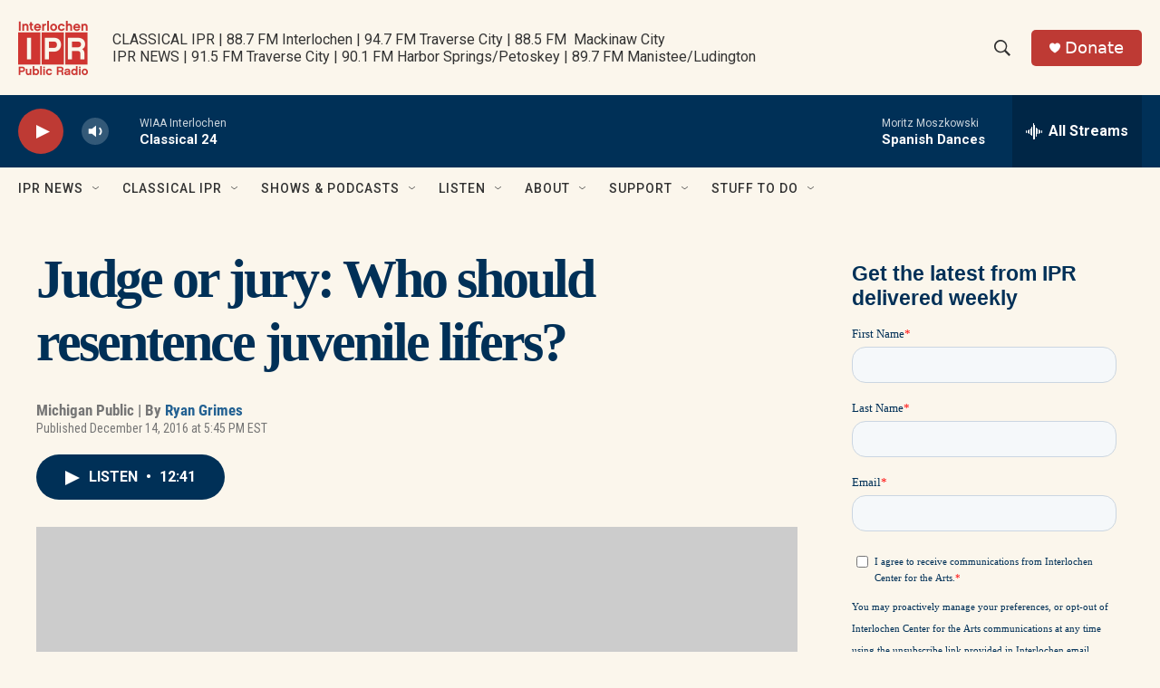

--- FILE ---
content_type: text/html; charset=utf-8
request_url: https://www.google.com/recaptcha/api2/aframe
body_size: 183
content:
<!DOCTYPE HTML><html><head><meta http-equiv="content-type" content="text/html; charset=UTF-8"></head><body><script nonce="y_9-wc26Wp4WoqEpUkLuEg">/** Anti-fraud and anti-abuse applications only. See google.com/recaptcha */ try{var clients={'sodar':'https://pagead2.googlesyndication.com/pagead/sodar?'};window.addEventListener("message",function(a){try{if(a.source===window.parent){var b=JSON.parse(a.data);var c=clients[b['id']];if(c){var d=document.createElement('img');d.src=c+b['params']+'&rc='+(localStorage.getItem("rc::a")?sessionStorage.getItem("rc::b"):"");window.document.body.appendChild(d);sessionStorage.setItem("rc::e",parseInt(sessionStorage.getItem("rc::e")||0)+1);localStorage.setItem("rc::h",'1769245687401');}}}catch(b){}});window.parent.postMessage("_grecaptcha_ready", "*");}catch(b){}</script></body></html>